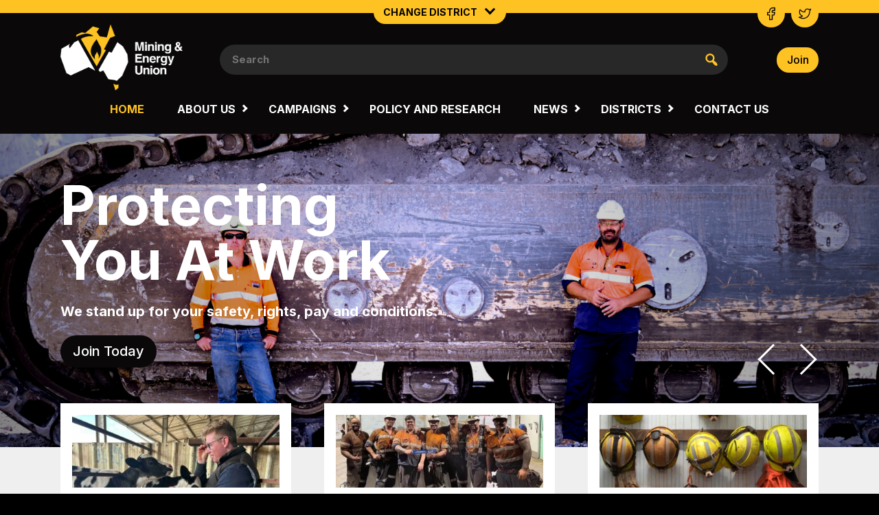

--- FILE ---
content_type: text/html; charset=UTF-8
request_url: https://meu.org.au/
body_size: 13341
content:
<!doctype html>
<html lang="en-US">
<head>
	<meta charset="UTF-8">
	<meta name="viewport" content="width=device-width, initial-scale=1">
	<link rel="profile" href="https://gmpg.org/xfn/11">

	<meta name='robots' content='index, follow, max-image-preview:large, max-snippet:-1, max-video-preview:-1' />

	<!-- This site is optimized with the Yoast SEO plugin v26.7 - https://yoast.com/wordpress/plugins/seo/ -->
	<title>Home - Mining and Energy Union</title>
	<link rel="canonical" href="https://meu.org.au/" />
	<meta property="og:locale" content="en_US" />
	<meta property="og:type" content="website" />
	<meta property="og:title" content="Home - Mining and Energy Union" />
	<meta property="og:url" content="https://meu.org.au/" />
	<meta property="og:site_name" content="Mining and Energy Union" />
	<meta property="article:publisher" content="https://www.facebook.com/MEUAustralia" />
	<meta property="article:modified_time" content="2024-11-03T23:05:41+00:00" />
	<meta property="og:image" content="https://meu.org.au/wp-content/uploads/2023/06/iStock-1096095558-scaled.jpg" />
	<meta property="og:image:width" content="2560" />
	<meta property="og:image:height" content="1731" />
	<meta property="og:image:type" content="image/jpeg" />
	<meta name="twitter:card" content="summary_large_image" />
	<meta name="twitter:site" content="@meuaustralia" />
	<script type="application/ld+json" class="yoast-schema-graph">{"@context":"https://schema.org","@graph":[{"@type":"WebPage","@id":"https://meu.org.au/","url":"https://meu.org.au/","name":"Home - Mining and Energy Union","isPartOf":{"@id":"https://meu.org.au/#website"},"about":{"@id":"https://meu.org.au/#organization"},"primaryImageOfPage":{"@id":"https://meu.org.au/#primaryimage"},"image":{"@id":"https://meu.org.au/#primaryimage"},"thumbnailUrl":"https://meu.org.au/wp-content/uploads/2023/06/iStock-1096095558-scaled.jpg","datePublished":"2022-10-24T03:59:59+00:00","dateModified":"2024-11-03T23:05:41+00:00","breadcrumb":{"@id":"https://meu.org.au/#breadcrumb"},"inLanguage":"en-US","potentialAction":[{"@type":"ReadAction","target":["https://meu.org.au/"]}]},{"@type":"ImageObject","inLanguage":"en-US","@id":"https://meu.org.au/#primaryimage","url":"https://meu.org.au/wp-content/uploads/2023/06/iStock-1096095558-scaled.jpg","contentUrl":"https://meu.org.au/wp-content/uploads/2023/06/iStock-1096095558-scaled.jpg","width":2560,"height":1731,"caption":"Big yellow dumper trucks placed in a row in the mine with dumper trucks laden with ore on the quarry road with blue sky and clouds in the background"},{"@type":"BreadcrumbList","@id":"https://meu.org.au/#breadcrumb","itemListElement":[{"@type":"ListItem","position":1,"name":"Home"}]},{"@type":"WebSite","@id":"https://meu.org.au/#website","url":"https://meu.org.au/","name":"Mining and Energy Union","description":"News and information for mining and energy workers.","publisher":{"@id":"https://meu.org.au/#organization"},"potentialAction":[{"@type":"SearchAction","target":{"@type":"EntryPoint","urlTemplate":"https://meu.org.au/?s={search_term_string}"},"query-input":{"@type":"PropertyValueSpecification","valueRequired":true,"valueName":"search_term_string"}}],"inLanguage":"en-US"},{"@type":"Organization","@id":"https://meu.org.au/#organization","name":"Mining and Energy Union (MEU)","url":"https://meu.org.au/","logo":{"@type":"ImageObject","inLanguage":"en-US","@id":"https://meu.org.au/#/schema/logo/image/","url":"https://meu.org.au/wp-content/uploads/2022/11/MEU_Logo_RGB_V_MONO-1.png","contentUrl":"https://meu.org.au/wp-content/uploads/2022/11/MEU_Logo_RGB_V_MONO-1.png","width":364,"height":356,"caption":"Mining and Energy Union (MEU)"},"image":{"@id":"https://meu.org.au/#/schema/logo/image/"},"sameAs":["https://www.facebook.com/MEUAustralia","https://x.com/meuaustralia","https://www.instagram.com/meuaustralia/","https://www.linkedin.com/company/mining-and-energy-union/","https://www.youtube.com/@CFMEUMINING"]}]}</script>
	<!-- / Yoast SEO plugin. -->


<link rel='dns-prefetch' href='//static.addtoany.com' />
<link rel='dns-prefetch' href='//cdn.usefathom.com' />
<link rel='dns-prefetch' href='//ajax.googleapis.com' />
<link rel='dns-prefetch' href='//www.googletagmanager.com' />
<link rel="alternate" type="application/rss+xml" title="Mining and Energy Union &raquo; Feed" href="https://meu.org.au/feed/" />
<link rel="alternate" type="application/rss+xml" title="Mining and Energy Union &raquo; Comments Feed" href="https://meu.org.au/comments/feed/" />
<link rel="alternate" title="oEmbed (JSON)" type="application/json+oembed" href="https://meu.org.au/wp-json/oembed/1.0/embed?url=https%3A%2F%2Fmeu.org.au%2F" />
<link rel="alternate" title="oEmbed (XML)" type="text/xml+oembed" href="https://meu.org.au/wp-json/oembed/1.0/embed?url=https%3A%2F%2Fmeu.org.au%2F&#038;format=xml" />
<style id='wp-img-auto-sizes-contain-inline-css'>
img:is([sizes=auto i],[sizes^="auto," i]){contain-intrinsic-size:3000px 1500px}
/*# sourceURL=wp-img-auto-sizes-contain-inline-css */
</style>
<style id='wp-emoji-styles-inline-css'>

	img.wp-smiley, img.emoji {
		display: inline !important;
		border: none !important;
		box-shadow: none !important;
		height: 1em !important;
		width: 1em !important;
		margin: 0 0.07em !important;
		vertical-align: -0.1em !important;
		background: none !important;
		padding: 0 !important;
	}
/*# sourceURL=wp-emoji-styles-inline-css */
</style>
<style id='wp-block-library-inline-css'>
:root{--wp-block-synced-color:#7a00df;--wp-block-synced-color--rgb:122,0,223;--wp-bound-block-color:var(--wp-block-synced-color);--wp-editor-canvas-background:#ddd;--wp-admin-theme-color:#007cba;--wp-admin-theme-color--rgb:0,124,186;--wp-admin-theme-color-darker-10:#006ba1;--wp-admin-theme-color-darker-10--rgb:0,107,160.5;--wp-admin-theme-color-darker-20:#005a87;--wp-admin-theme-color-darker-20--rgb:0,90,135;--wp-admin-border-width-focus:2px}@media (min-resolution:192dpi){:root{--wp-admin-border-width-focus:1.5px}}.wp-element-button{cursor:pointer}:root .has-very-light-gray-background-color{background-color:#eee}:root .has-very-dark-gray-background-color{background-color:#313131}:root .has-very-light-gray-color{color:#eee}:root .has-very-dark-gray-color{color:#313131}:root .has-vivid-green-cyan-to-vivid-cyan-blue-gradient-background{background:linear-gradient(135deg,#00d084,#0693e3)}:root .has-purple-crush-gradient-background{background:linear-gradient(135deg,#34e2e4,#4721fb 50%,#ab1dfe)}:root .has-hazy-dawn-gradient-background{background:linear-gradient(135deg,#faaca8,#dad0ec)}:root .has-subdued-olive-gradient-background{background:linear-gradient(135deg,#fafae1,#67a671)}:root .has-atomic-cream-gradient-background{background:linear-gradient(135deg,#fdd79a,#004a59)}:root .has-nightshade-gradient-background{background:linear-gradient(135deg,#330968,#31cdcf)}:root .has-midnight-gradient-background{background:linear-gradient(135deg,#020381,#2874fc)}:root{--wp--preset--font-size--normal:16px;--wp--preset--font-size--huge:42px}.has-regular-font-size{font-size:1em}.has-larger-font-size{font-size:2.625em}.has-normal-font-size{font-size:var(--wp--preset--font-size--normal)}.has-huge-font-size{font-size:var(--wp--preset--font-size--huge)}.has-text-align-center{text-align:center}.has-text-align-left{text-align:left}.has-text-align-right{text-align:right}.has-fit-text{white-space:nowrap!important}#end-resizable-editor-section{display:none}.aligncenter{clear:both}.items-justified-left{justify-content:flex-start}.items-justified-center{justify-content:center}.items-justified-right{justify-content:flex-end}.items-justified-space-between{justify-content:space-between}.screen-reader-text{border:0;clip-path:inset(50%);height:1px;margin:-1px;overflow:hidden;padding:0;position:absolute;width:1px;word-wrap:normal!important}.screen-reader-text:focus{background-color:#ddd;clip-path:none;color:#444;display:block;font-size:1em;height:auto;left:5px;line-height:normal;padding:15px 23px 14px;text-decoration:none;top:5px;width:auto;z-index:100000}html :where(.has-border-color){border-style:solid}html :where([style*=border-top-color]){border-top-style:solid}html :where([style*=border-right-color]){border-right-style:solid}html :where([style*=border-bottom-color]){border-bottom-style:solid}html :where([style*=border-left-color]){border-left-style:solid}html :where([style*=border-width]){border-style:solid}html :where([style*=border-top-width]){border-top-style:solid}html :where([style*=border-right-width]){border-right-style:solid}html :where([style*=border-bottom-width]){border-bottom-style:solid}html :where([style*=border-left-width]){border-left-style:solid}html :where(img[class*=wp-image-]){height:auto;max-width:100%}:where(figure){margin:0 0 1em}html :where(.is-position-sticky){--wp-admin--admin-bar--position-offset:var(--wp-admin--admin-bar--height,0px)}@media screen and (max-width:600px){html :where(.is-position-sticky){--wp-admin--admin-bar--position-offset:0px}}

/*# sourceURL=wp-block-library-inline-css */
</style><style id='global-styles-inline-css'>
:root{--wp--preset--aspect-ratio--square: 1;--wp--preset--aspect-ratio--4-3: 4/3;--wp--preset--aspect-ratio--3-4: 3/4;--wp--preset--aspect-ratio--3-2: 3/2;--wp--preset--aspect-ratio--2-3: 2/3;--wp--preset--aspect-ratio--16-9: 16/9;--wp--preset--aspect-ratio--9-16: 9/16;--wp--preset--color--black: #000000;--wp--preset--color--cyan-bluish-gray: #abb8c3;--wp--preset--color--white: #ffffff;--wp--preset--color--pale-pink: #f78da7;--wp--preset--color--vivid-red: #cf2e2e;--wp--preset--color--luminous-vivid-orange: #ff6900;--wp--preset--color--luminous-vivid-amber: #fcb900;--wp--preset--color--light-green-cyan: #7bdcb5;--wp--preset--color--vivid-green-cyan: #00d084;--wp--preset--color--pale-cyan-blue: #8ed1fc;--wp--preset--color--vivid-cyan-blue: #0693e3;--wp--preset--color--vivid-purple: #9b51e0;--wp--preset--color--primary: #FEC223;--wp--preset--color--secondary: #0A0808;--wp--preset--color--tertiary: #282828;--wp--preset--color--quaternary: #EAEAEA;--wp--preset--gradient--vivid-cyan-blue-to-vivid-purple: linear-gradient(135deg,rgb(6,147,227) 0%,rgb(155,81,224) 100%);--wp--preset--gradient--light-green-cyan-to-vivid-green-cyan: linear-gradient(135deg,rgb(122,220,180) 0%,rgb(0,208,130) 100%);--wp--preset--gradient--luminous-vivid-amber-to-luminous-vivid-orange: linear-gradient(135deg,rgb(252,185,0) 0%,rgb(255,105,0) 100%);--wp--preset--gradient--luminous-vivid-orange-to-vivid-red: linear-gradient(135deg,rgb(255,105,0) 0%,rgb(207,46,46) 100%);--wp--preset--gradient--very-light-gray-to-cyan-bluish-gray: linear-gradient(135deg,rgb(238,238,238) 0%,rgb(169,184,195) 100%);--wp--preset--gradient--cool-to-warm-spectrum: linear-gradient(135deg,rgb(74,234,220) 0%,rgb(151,120,209) 20%,rgb(207,42,186) 40%,rgb(238,44,130) 60%,rgb(251,105,98) 80%,rgb(254,248,76) 100%);--wp--preset--gradient--blush-light-purple: linear-gradient(135deg,rgb(255,206,236) 0%,rgb(152,150,240) 100%);--wp--preset--gradient--blush-bordeaux: linear-gradient(135deg,rgb(254,205,165) 0%,rgb(254,45,45) 50%,rgb(107,0,62) 100%);--wp--preset--gradient--luminous-dusk: linear-gradient(135deg,rgb(255,203,112) 0%,rgb(199,81,192) 50%,rgb(65,88,208) 100%);--wp--preset--gradient--pale-ocean: linear-gradient(135deg,rgb(255,245,203) 0%,rgb(182,227,212) 50%,rgb(51,167,181) 100%);--wp--preset--gradient--electric-grass: linear-gradient(135deg,rgb(202,248,128) 0%,rgb(113,206,126) 100%);--wp--preset--gradient--midnight: linear-gradient(135deg,rgb(2,3,129) 0%,rgb(40,116,252) 100%);--wp--preset--font-size--small: 13px;--wp--preset--font-size--medium: 20px;--wp--preset--font-size--large: 36px;--wp--preset--font-size--x-large: 42px;--wp--preset--font-family--system-fonts: -apple-system,BlinkMacSystemFont,"Segoe UI",Roboto,Oxygen-Sans,Ubuntu,Cantarell,"Helvetica Neue",sans-serif;--wp--preset--font-family--geneva-verdana: Geneva, Tahoma, Verdana, sans-serif;--wp--preset--font-family--cambria-georgia: Cambria, Georgia, serif;--wp--preset--spacing--20: 0.44rem;--wp--preset--spacing--30: 0.67rem;--wp--preset--spacing--40: 1rem;--wp--preset--spacing--50: 1.5rem;--wp--preset--spacing--60: 2.25rem;--wp--preset--spacing--70: 3.38rem;--wp--preset--spacing--80: 5.06rem;--wp--preset--shadow--natural: 6px 6px 9px rgba(0, 0, 0, 0.2);--wp--preset--shadow--deep: 12px 12px 50px rgba(0, 0, 0, 0.4);--wp--preset--shadow--sharp: 6px 6px 0px rgba(0, 0, 0, 0.2);--wp--preset--shadow--outlined: 6px 6px 0px -3px rgb(255, 255, 255), 6px 6px rgb(0, 0, 0);--wp--preset--shadow--crisp: 6px 6px 0px rgb(0, 0, 0);}:root { --wp--style--global--content-size: 840px;--wp--style--global--wide-size: 1100px; }:where(body) { margin: 0; }.wp-site-blocks > .alignleft { float: left; margin-right: 2em; }.wp-site-blocks > .alignright { float: right; margin-left: 2em; }.wp-site-blocks > .aligncenter { justify-content: center; margin-left: auto; margin-right: auto; }:where(.is-layout-flex){gap: 0.5em;}:where(.is-layout-grid){gap: 0.5em;}.is-layout-flow > .alignleft{float: left;margin-inline-start: 0;margin-inline-end: 2em;}.is-layout-flow > .alignright{float: right;margin-inline-start: 2em;margin-inline-end: 0;}.is-layout-flow > .aligncenter{margin-left: auto !important;margin-right: auto !important;}.is-layout-constrained > .alignleft{float: left;margin-inline-start: 0;margin-inline-end: 2em;}.is-layout-constrained > .alignright{float: right;margin-inline-start: 2em;margin-inline-end: 0;}.is-layout-constrained > .aligncenter{margin-left: auto !important;margin-right: auto !important;}.is-layout-constrained > :where(:not(.alignleft):not(.alignright):not(.alignfull)){max-width: var(--wp--style--global--content-size);margin-left: auto !important;margin-right: auto !important;}.is-layout-constrained > .alignwide{max-width: var(--wp--style--global--wide-size);}body .is-layout-flex{display: flex;}.is-layout-flex{flex-wrap: wrap;align-items: center;}.is-layout-flex > :is(*, div){margin: 0;}body .is-layout-grid{display: grid;}.is-layout-grid > :is(*, div){margin: 0;}body{padding-top: 0px;padding-right: 0px;padding-bottom: 0px;padding-left: 0px;}a:where(:not(.wp-element-button)){text-decoration: underline;}:root :where(.wp-element-button, .wp-block-button__link){background-color: #32373c;border-width: 0;color: #fff;font-family: inherit;font-size: inherit;font-style: inherit;font-weight: inherit;letter-spacing: inherit;line-height: inherit;padding-top: calc(0.667em + 2px);padding-right: calc(1.333em + 2px);padding-bottom: calc(0.667em + 2px);padding-left: calc(1.333em + 2px);text-decoration: none;text-transform: inherit;}.has-black-color{color: var(--wp--preset--color--black) !important;}.has-cyan-bluish-gray-color{color: var(--wp--preset--color--cyan-bluish-gray) !important;}.has-white-color{color: var(--wp--preset--color--white) !important;}.has-pale-pink-color{color: var(--wp--preset--color--pale-pink) !important;}.has-vivid-red-color{color: var(--wp--preset--color--vivid-red) !important;}.has-luminous-vivid-orange-color{color: var(--wp--preset--color--luminous-vivid-orange) !important;}.has-luminous-vivid-amber-color{color: var(--wp--preset--color--luminous-vivid-amber) !important;}.has-light-green-cyan-color{color: var(--wp--preset--color--light-green-cyan) !important;}.has-vivid-green-cyan-color{color: var(--wp--preset--color--vivid-green-cyan) !important;}.has-pale-cyan-blue-color{color: var(--wp--preset--color--pale-cyan-blue) !important;}.has-vivid-cyan-blue-color{color: var(--wp--preset--color--vivid-cyan-blue) !important;}.has-vivid-purple-color{color: var(--wp--preset--color--vivid-purple) !important;}.has-primary-color{color: var(--wp--preset--color--primary) !important;}.has-secondary-color{color: var(--wp--preset--color--secondary) !important;}.has-tertiary-color{color: var(--wp--preset--color--tertiary) !important;}.has-quaternary-color{color: var(--wp--preset--color--quaternary) !important;}.has-black-background-color{background-color: var(--wp--preset--color--black) !important;}.has-cyan-bluish-gray-background-color{background-color: var(--wp--preset--color--cyan-bluish-gray) !important;}.has-white-background-color{background-color: var(--wp--preset--color--white) !important;}.has-pale-pink-background-color{background-color: var(--wp--preset--color--pale-pink) !important;}.has-vivid-red-background-color{background-color: var(--wp--preset--color--vivid-red) !important;}.has-luminous-vivid-orange-background-color{background-color: var(--wp--preset--color--luminous-vivid-orange) !important;}.has-luminous-vivid-amber-background-color{background-color: var(--wp--preset--color--luminous-vivid-amber) !important;}.has-light-green-cyan-background-color{background-color: var(--wp--preset--color--light-green-cyan) !important;}.has-vivid-green-cyan-background-color{background-color: var(--wp--preset--color--vivid-green-cyan) !important;}.has-pale-cyan-blue-background-color{background-color: var(--wp--preset--color--pale-cyan-blue) !important;}.has-vivid-cyan-blue-background-color{background-color: var(--wp--preset--color--vivid-cyan-blue) !important;}.has-vivid-purple-background-color{background-color: var(--wp--preset--color--vivid-purple) !important;}.has-primary-background-color{background-color: var(--wp--preset--color--primary) !important;}.has-secondary-background-color{background-color: var(--wp--preset--color--secondary) !important;}.has-tertiary-background-color{background-color: var(--wp--preset--color--tertiary) !important;}.has-quaternary-background-color{background-color: var(--wp--preset--color--quaternary) !important;}.has-black-border-color{border-color: var(--wp--preset--color--black) !important;}.has-cyan-bluish-gray-border-color{border-color: var(--wp--preset--color--cyan-bluish-gray) !important;}.has-white-border-color{border-color: var(--wp--preset--color--white) !important;}.has-pale-pink-border-color{border-color: var(--wp--preset--color--pale-pink) !important;}.has-vivid-red-border-color{border-color: var(--wp--preset--color--vivid-red) !important;}.has-luminous-vivid-orange-border-color{border-color: var(--wp--preset--color--luminous-vivid-orange) !important;}.has-luminous-vivid-amber-border-color{border-color: var(--wp--preset--color--luminous-vivid-amber) !important;}.has-light-green-cyan-border-color{border-color: var(--wp--preset--color--light-green-cyan) !important;}.has-vivid-green-cyan-border-color{border-color: var(--wp--preset--color--vivid-green-cyan) !important;}.has-pale-cyan-blue-border-color{border-color: var(--wp--preset--color--pale-cyan-blue) !important;}.has-vivid-cyan-blue-border-color{border-color: var(--wp--preset--color--vivid-cyan-blue) !important;}.has-vivid-purple-border-color{border-color: var(--wp--preset--color--vivid-purple) !important;}.has-primary-border-color{border-color: var(--wp--preset--color--primary) !important;}.has-secondary-border-color{border-color: var(--wp--preset--color--secondary) !important;}.has-tertiary-border-color{border-color: var(--wp--preset--color--tertiary) !important;}.has-quaternary-border-color{border-color: var(--wp--preset--color--quaternary) !important;}.has-vivid-cyan-blue-to-vivid-purple-gradient-background{background: var(--wp--preset--gradient--vivid-cyan-blue-to-vivid-purple) !important;}.has-light-green-cyan-to-vivid-green-cyan-gradient-background{background: var(--wp--preset--gradient--light-green-cyan-to-vivid-green-cyan) !important;}.has-luminous-vivid-amber-to-luminous-vivid-orange-gradient-background{background: var(--wp--preset--gradient--luminous-vivid-amber-to-luminous-vivid-orange) !important;}.has-luminous-vivid-orange-to-vivid-red-gradient-background{background: var(--wp--preset--gradient--luminous-vivid-orange-to-vivid-red) !important;}.has-very-light-gray-to-cyan-bluish-gray-gradient-background{background: var(--wp--preset--gradient--very-light-gray-to-cyan-bluish-gray) !important;}.has-cool-to-warm-spectrum-gradient-background{background: var(--wp--preset--gradient--cool-to-warm-spectrum) !important;}.has-blush-light-purple-gradient-background{background: var(--wp--preset--gradient--blush-light-purple) !important;}.has-blush-bordeaux-gradient-background{background: var(--wp--preset--gradient--blush-bordeaux) !important;}.has-luminous-dusk-gradient-background{background: var(--wp--preset--gradient--luminous-dusk) !important;}.has-pale-ocean-gradient-background{background: var(--wp--preset--gradient--pale-ocean) !important;}.has-electric-grass-gradient-background{background: var(--wp--preset--gradient--electric-grass) !important;}.has-midnight-gradient-background{background: var(--wp--preset--gradient--midnight) !important;}.has-small-font-size{font-size: var(--wp--preset--font-size--small) !important;}.has-medium-font-size{font-size: var(--wp--preset--font-size--medium) !important;}.has-large-font-size{font-size: var(--wp--preset--font-size--large) !important;}.has-x-large-font-size{font-size: var(--wp--preset--font-size--x-large) !important;}.has-system-fonts-font-family{font-family: var(--wp--preset--font-family--system-fonts) !important;}.has-geneva-verdana-font-family{font-family: var(--wp--preset--font-family--geneva-verdana) !important;}.has-cambria-georgia-font-family{font-family: var(--wp--preset--font-family--cambria-georgia) !important;}
/*# sourceURL=global-styles-inline-css */
</style>

<link rel='stylesheet' id='dashicons-css' href='https://meu.org.au/wp-includes/css/dashicons.min.css?ver=6.9' media='all' />
<link rel='stylesheet' id='meu-block-styles-css' href='https://meu.org.au/wp-content/themes/meu/inc/block-styles.css?ver=1752643236' media='' />
<link rel='stylesheet' id='meu-style-css' href='https://meu.org.au/wp-content/themes/meu/style.css?ver=6.9' media='all' />
<link rel='stylesheet' id='addtoany-css' href='https://meu.org.au/wp-content/plugins/add-to-any/addtoany.min.css?ver=1.16' media='all' />
<script id="addtoany-core-js-before">
window.a2a_config=window.a2a_config||{};a2a_config.callbacks=[];a2a_config.overlays=[];a2a_config.templates={};
a2a_config.icon_color="#0a0a0a,#ffffff";

//# sourceURL=addtoany-core-js-before
</script>
<script defer src="https://static.addtoany.com/menu/page.js" id="addtoany-core-js"></script>
<script src="https://ajax.googleapis.com/ajax/libs/jquery/3.6.1/jquery.min.js" id="jquery-js"></script>
<script defer src="https://meu.org.au/wp-content/plugins/add-to-any/addtoany.min.js?ver=1.1" id="addtoany-jquery-js"></script>
<script src="https://cdn.usefathom.com/script.js" id="fathom-snippet-js" defer data-wp-strategy="defer" data-site="RMIGYFHO"   data-no-minify></script>

<!-- Google tag (gtag.js) snippet added by Site Kit -->
<!-- Google Analytics snippet added by Site Kit -->
<!-- Google Ads snippet added by Site Kit -->
<script src="https://www.googletagmanager.com/gtag/js?id=GT-NS8GD5BJ" id="google_gtagjs-js" async></script>
<script id="google_gtagjs-js-after">
window.dataLayer = window.dataLayer || [];function gtag(){dataLayer.push(arguments);}
gtag("set","linker",{"domains":["meu.org.au"]});
gtag("js", new Date());
gtag("set", "developer_id.dZTNiMT", true);
gtag("config", "GT-NS8GD5BJ");
gtag("config", "AW-1036830750");
 window._googlesitekit = window._googlesitekit || {}; window._googlesitekit.throttledEvents = []; window._googlesitekit.gtagEvent = (name, data) => { var key = JSON.stringify( { name, data } ); if ( !! window._googlesitekit.throttledEvents[ key ] ) { return; } window._googlesitekit.throttledEvents[ key ] = true; setTimeout( () => { delete window._googlesitekit.throttledEvents[ key ]; }, 5 ); gtag( "event", name, { ...data, event_source: "site-kit" } ); }; 
//# sourceURL=google_gtagjs-js-after
</script>
<link rel="https://api.w.org/" href="https://meu.org.au/wp-json/" /><link rel="alternate" title="JSON" type="application/json" href="https://meu.org.au/wp-json/wp/v2/pages/8" /><link rel="EditURI" type="application/rsd+xml" title="RSD" href="https://meu.org.au/xmlrpc.php?rsd" />
<meta name="generator" content="WordPress 6.9" />
<link rel='shortlink' href='https://meu.org.au/' />
<meta name="generator" content="Site Kit by Google 1.170.0" /><link rel="icon" href="https://meu.org.au/wp-content/uploads/2023/06/cropped-meu_logo-32x32.png" sizes="32x32" />
<link rel="icon" href="https://meu.org.au/wp-content/uploads/2023/06/cropped-meu_logo-192x192.png" sizes="192x192" />
<link rel="apple-touch-icon" href="https://meu.org.au/wp-content/uploads/2023/06/cropped-meu_logo-180x180.png" />
<meta name="msapplication-TileImage" content="https://meu.org.au/wp-content/uploads/2023/06/cropped-meu_logo-270x270.png" />
	<link rel="preconnect" href="https://fonts.googleapis.com">
	<link rel="preconnect" href="https://fonts.gstatic.com" crossorigin>
	<link href="https://fonts.googleapis.com/css2?family=Inter:wght@400;500;700&display=swap" rel="stylesheet">
	
		
	<!-- Meta Pixel Code -->
<script>
!function(f,b,e,v,n,t,s)
{if(f.fbq)return;n=f.fbq=function(){n.callMethod?
n.callMethod.apply(n,arguments):n.queue.push(arguments)};
if(!f._fbq)f._fbq=n;n.push=n;n.loaded=!0;n.version='2.0';
n.queue=[];t=b.createElement(e);t.async=!0;
t.src=v;s=b.getElementsByTagName(e)[0];
s.parentNode.insertBefore(t,s)}(window, document,'script',
'https://connect.facebook.net/en_US/fbevents.js');
fbq('init', '796584474806406');
fbq('track', 'PageView');
</script>
<noscript><img height="1" width="1" style="display:none"
src="https://www.facebook.com/tr?id=796584474806406&ev=PageView&noscript=1"
/></noscript>
<!-- End Meta Pixel Code -->
	
<meta name="cf-2fa-verify" value="pejs4Bn4c9V8mu9gWCgG" />	
</head>

<body class="home wp-singular page-template-default page page-id-8 wp-custom-logo wp-theme-meu no-sidebar">
<div id="page" class="site">
		<div class="meu-change-district tetstet">
					
					<div class="meu-bar"></div>
					<div class="meu-socials-top hide-m">
						<div class="main-content-outer">
							<div class="main-content-inner">
								<p><a href="https://www.facebook.com/MEUAustralia"><svg viewBox="0 0 15 22" fill="none" xmlns="http://www.w3.org/2000/svg">
<path d="M1.75 8.909V13.0908H4.88636V20.409H9.06818V13.0908H12.2045L13.25 8.909H9.06818V6.81809C9.06818 6.54082 9.17833 6.27491 9.37439 6.07885C9.57045 5.88278 9.83636 5.77264 10.1136 5.77264H13.25V1.59082H10.1136C8.72728 1.59082 7.3977 2.14155 6.4174 3.12185C5.43709 4.10216 4.88636 5.43173 4.88636 6.81809V8.909H1.75Z" stroke="#0A0808" stroke-width="1.56818" stroke-linecap="round" stroke-linejoin="round"/>
</svg>
</a></p>
								<p><a href="https://www.twitter.com/meuaustralia"><svg viewBox="0 0 23 18" fill="none" xmlns="http://www.w3.org/2000/svg">
<path d="M21.3328 1.19079C20.3494 1.67262 19.3858 1.86831 18.3828 2.16429C17.2804 0.92037 15.6461 0.851536 14.0757 1.43957C12.5053 2.02761 11.4768 3.46525 11.4994 5.1143V6.09764C8.30846 6.17926 5.46661 4.72589 3.63269 2.16429C3.63269 2.16429 -0.479627 9.47344 7.56604 12.981C5.72523 14.2072 3.88934 15.0342 1.66602 14.9477C4.9189 16.7206 8.46383 17.3303 11.5328 16.4394C15.0532 15.4167 17.9461 12.7784 19.0563 8.8264C19.3875 7.62444 19.552 6.38267 19.5451 5.13594C19.5431 4.89109 21.0299 2.41013 21.3328 1.1898V1.19079Z" stroke="#0A0808" stroke-width="1.47501" stroke-linecap="round" stroke-linejoin="round"/>
</svg>
</a></p>
							</div>
						</div>
					</div>
					<div class="accordion change-district-button">Change District					<span class="accordion-indicator"></span>
					</div>
					<div class="accordionpanel meu-districts-outer">
						<div class="main-content-outer">
							<div class="main-content-inner">
																<div class="meu-districts">
									
																			<div class="meu-district flex-l-3 flex-t-2 flex-m-1">
											<p class="meu-district-reset  meu-district-current " data-district="national">National</p>
										</div>
																			<div class="meu-district flex-l-3 flex-t-2 flex-m-1">
											<p class="meu-district-set   " data-district="northern-mining-nsw-energy-district">Northern Mining & NSW Energy</p>
										</div>
																			<div class="meu-district flex-l-3 flex-t-2 flex-m-1">
											<p class="meu-district-set   " data-district="nsw-south-western-district">NSW South Western</p>
										</div>
																			<div class="meu-district flex-l-3 flex-t-2 flex-m-1">
											<p class="meu-district-set   " data-district="queensland-district">Queensland</p>
										</div>
																			<div class="meu-district flex-l-3 flex-t-2 flex-m-1">
											<p class="meu-district-set   " data-district="tasmanian-district">Tasmania</p>
										</div>
																			<div class="meu-district flex-l-3 flex-t-2 flex-m-1">
											<p class="meu-district-set   " data-district="victorian-district">Victoria</p>
										</div>
																			<div class="meu-district flex-l-3 flex-t-2 flex-m-1">
											<p class="meu-district-set   " data-district="western-australian-district">Western Australia</p>
										</div>
																		
								</div>
															</div>
						</div>
					</div>			

		
	</div>

	<header id="masthead" class="site-header">
		
			<div class="main-content-outer">
				<div class="main-content-inner">
					<div class="main-header">
						<div class="header-logo">
							<a href="https://meu.org.au/" rel="home"><img src="https://meu.org.au/wp-content/uploads/2022/10/MEU_Logo.png" alt="Mining & Energy Union Logo"></a>
						</div>
						<div class="header-search">
							<form action="/" method="get">
								<input type="text" name="s" class="search-form-input" placeholder="Search" value="">
								<div class="search-button-icon">
									<input class="searchicon header-searchbutton" type="submit">
									<span class="dashicons dashicons-search"></span>
								</div>
							</form>
						</div>
						<div class="header-join">
							<p class="meu-button-p">
								<a href="/join">Join</a>
							</p>
							<div class="menu-center menu-center-move"><div></div></div>
						</div>
					</div>
					
					
					<div class="menu-pullout-mask show-l"></div>
					<div class="menu-pullout ">
						<div class="menu-pullout-inner">
							
							<div class="meu-socials-top meu-socials-pullout show-m">
										<p><a href=""><svg viewBox="0 0 15 22" fill="none" xmlns="http://www.w3.org/2000/svg">
<path d="M1.75 8.909V13.0908H4.88636V20.409H9.06818V13.0908H12.2045L13.25 8.909H9.06818V6.81809C9.06818 6.54082 9.17833 6.27491 9.37439 6.07885C9.57045 5.88278 9.83636 5.77264 10.1136 5.77264H13.25V1.59082H10.1136C8.72728 1.59082 7.3977 2.14155 6.4174 3.12185C5.43709 4.10216 4.88636 5.43173 4.88636 6.81809V8.909H1.75Z" stroke="#0A0808" stroke-width="1.56818" stroke-linecap="round" stroke-linejoin="round"/>
</svg>
</a></p>
										<p><a href=""><svg viewBox="0 0 23 18" fill="none" xmlns="http://www.w3.org/2000/svg">
<path d="M21.3328 1.19079C20.3494 1.67262 19.3858 1.86831 18.3828 2.16429C17.2804 0.92037 15.6461 0.851536 14.0757 1.43957C12.5053 2.02761 11.4768 3.46525 11.4994 5.1143V6.09764C8.30846 6.17926 5.46661 4.72589 3.63269 2.16429C3.63269 2.16429 -0.479627 9.47344 7.56604 12.981C5.72523 14.2072 3.88934 15.0342 1.66602 14.9477C4.9189 16.7206 8.46383 17.3303 11.5328 16.4394C15.0532 15.4167 17.9461 12.7784 19.0563 8.8264C19.3875 7.62444 19.552 6.38267 19.5451 5.13594C19.5431 4.89109 21.0299 2.41013 21.3328 1.1898V1.19079Z" stroke="#0A0808" stroke-width="1.47501" stroke-linecap="round" stroke-linejoin="round"/>
</svg>
</a></p>
							</div>
							
							
							<div class="header-search show-m">
								<form action="/" method="get">
									<input type="text" name="s" class="search-form-input" placeholder="Search" value="">
									<div class="search-button-icon">
										<input class="searchicon header-searchbutton" type="submit">
										<span class="dashicons dashicons-search"></span>
									</div>
								</form>
							</div>
							
							<div class="main-menu">
								<div class="menu-main-container"><ul id="menu-main" class="menu"><li id="menu-item-24" class="menu-item menu-item-type-post_type menu-item-object-page menu-item-home current-menu-item page_item page-item-8 current_page_item menu-item-24"><a href="https://meu.org.au/" aria-current="page">Home</a></li>
<li id="menu-item-25" class="menu-item menu-item-type-post_type menu-item-object-page menu-item-has-children menu-item-25"><a href="https://meu.org.au/about-us/">About Us</a>
<ul class="sub-menu">
	<li id="menu-item-3750" class="menu-item menu-item-type-post_type menu-item-object-page menu-item-3750"><a href="https://meu.org.au/about-us/leadership/">Leadership</a></li>
	<li id="menu-item-3744" class="menu-item menu-item-type-post_type menu-item-object-page menu-item-3744"><a href="https://meu.org.au/why-join-the-mining-and-energy-union/">Why Join</a></li>
	<li id="menu-item-5843" class="menu-item menu-item-type-post_type menu-item-object-page menu-item-5843"><a href="https://meu.org.au/about-us/accounts-and-notices/">Accounts and Notices</a></li>
	<li id="menu-item-6963" class="menu-item menu-item-type-post_type menu-item-object-page menu-item-6963"><a href="https://meu.org.au/about-us/work-at-the-mining-and-energy-union/">Work at the MEU</a></li>
	<li id="menu-item-9643" class="menu-item menu-item-type-post_type menu-item-object-page menu-item-9643"><a href="https://meu.org.au/member-code-of-conduct/">Code of Conduct</a></li>
</ul>
</li>
<li id="menu-item-8969" class="menu-item menu-item-type-post_type menu-item-object-page menu-item-has-children menu-item-8969"><a href="https://meu.org.au/campaigns/">Campaigns</a>
<ul class="sub-menu">
	<li id="menu-item-11694" class="menu-item menu-item-type-custom menu-item-object-custom menu-item-11694"><a href="https://meu.org.au/campaign/safety-hub/">Safety Hub</a></li>
	<li id="menu-item-8655" class="menu-item menu-item-type-custom menu-item-object-custom menu-item-8655"><a href="https://meu.org.au/campaign/same-job-same-pay/">Same Job Same Pay</a></li>
	<li id="menu-item-10974" class="menu-item menu-item-type-custom menu-item-object-custom menu-item-10974"><a href="https://meu.org.au/campaign/no-worker-left-behind/">No Worker Left Behind</a></li>
</ul>
</li>
<li id="menu-item-3238" class="menu-item menu-item-type-post_type_archive menu-item-object-policy_research menu-item-3238"><a href="https://meu.org.au/policy-research/">Policy and Research</a></li>
<li id="menu-item-105" class="menu-item menu-item-type-post_type menu-item-object-page menu-item-has-children menu-item-105"><a href="https://meu.org.au/news/">News</a>
<ul class="sub-menu">
	<li id="menu-item-3752" class="menu-item menu-item-type-custom menu-item-object-custom menu-item-3752"><a href="https://mining-and-energy-podcast.simplecast.com/">Podcast</a></li>
	<li id="menu-item-7499" class="menu-item menu-item-type-custom menu-item-object-custom menu-item-7499"><a href="https://meu.org.au/news/common-cause/">Common Cause</a></li>
</ul>
</li>
<li id="menu-item-4157" class="menu-item menu-item-type-post_type menu-item-object-page menu-item-has-children menu-item-4157"><a href="https://meu.org.au/districts/">Districts</a>
<ul class="sub-menu">
	<li id="menu-item-4429" class="menu-item menu-item-type-custom menu-item-object-custom menu-item-4429"><a href="https://meu.org.au/?ds=northern-mining-nsw-energy-district">Northern Mining and NSW Energy</a></li>
	<li id="menu-item-4430" class="menu-item menu-item-type-custom menu-item-object-custom menu-item-4430"><a href="https://meu.org.au/?ds=nsw-south-western-district">NSW South Western</a></li>
	<li id="menu-item-4428" class="menu-item menu-item-type-custom menu-item-object-custom menu-item-4428"><a href="https://meuqld.org.au/">Queensland</a></li>
	<li id="menu-item-4431" class="menu-item menu-item-type-custom menu-item-object-custom menu-item-4431"><a href="https://meu.org.au/?ds=western-australian-district">Western Australian</a></li>
	<li id="menu-item-4432" class="menu-item menu-item-type-custom menu-item-object-custom menu-item-4432"><a href="https://meu.org.au/?ds=victorian-district">Victoria</a></li>
	<li id="menu-item-4433" class="menu-item menu-item-type-custom menu-item-object-custom menu-item-4433"><a href="https://meu.org.au/?ds=tasmanian-district">Tasmania</a></li>
</ul>
</li>
<li id="menu-item-26" class="menu-item menu-item-type-post_type menu-item-object-page menu-item-26"><a href="https://meu.org.au/contact/">Contact Us</a></li>
</ul></div>							</div>
							
							
							<div class="menu-center menu-center-move"><div></div></div>
							
						</div>
					</div>	
					
					
				</div>
			</div>
		
	</header><!-- #masthead -->

	
<section id="carousel" data-duration="">
	<div class="carousel-slides">
				<div class="carousel-slide carousel-slide-active" style="transform: translateX(-0%)">
			<div class="carousel-slide-content">
				<div class="main-content-outer">
					<div class="main-content-inner">
						<h2 class="carousel-heading">Protecting <br> You At Work</h2> 						<div class="carousel-text"><p>We stand up for your safety, rights, pay and conditions.</p>
</div>														<p class="meu-button-p"><a class="background-secondary" href="https://meu.org.au/join/" target="_self">Join Today</a></p>
											</div>
				</div>
			</div>
			<img width="1920" height="1278" src="https://meu.org.au/wp-content/uploads/2025/02/DSC_2437-1920x1278.jpg" class="carousel-img" alt="" decoding="async" fetchpriority="high" srcset="https://meu.org.au/wp-content/uploads/2025/02/DSC_2437-1920x1278.jpg 1920w, https://meu.org.au/wp-content/uploads/2025/02/DSC_2437-300x200.jpg 300w, https://meu.org.au/wp-content/uploads/2025/02/DSC_2437-1024x681.jpg 1024w, https://meu.org.au/wp-content/uploads/2025/02/DSC_2437-768x511.jpg 768w, https://meu.org.au/wp-content/uploads/2025/02/DSC_2437-1536x1022.jpg 1536w, https://meu.org.au/wp-content/uploads/2025/02/DSC_2437-2048x1363.jpg 2048w, https://meu.org.au/wp-content/uploads/2025/02/DSC_2437-400x266.jpg 400w, https://meu.org.au/wp-content/uploads/2025/02/DSC_2437-800x532.jpg 800w, https://meu.org.au/wp-content/uploads/2025/02/DSC_2437-1200x798.jpg 1200w" sizes="(max-width: 1920px) 100vw, 1920px" />			<div class="carousel-darken"></div>		</div>
				<div class="carousel-slide " style="transform: translateX(-100%)">
			<div class="carousel-slide-content">
				<div class="main-content-outer">
					<div class="main-content-inner">
						<h2 class="carousel-heading">Protecting <br> You At Work</h2> 						<div class="carousel-text"><p>We stand up for your safety, rights, pay and conditions.</p>
</div>														<p class="meu-button-p"><a class="background-secondary" href="https://meu.org.au/join/" target="_self">Join Today</a></p>
											</div>
				</div>
			</div>
			<img width="1280" height="720" src="https://meu.org.au/wp-content/uploads/2022/12/Ashley-2.jpg" class="carousel-img" alt="" decoding="async" srcset="https://meu.org.au/wp-content/uploads/2022/12/Ashley-2.jpg 1280w, https://meu.org.au/wp-content/uploads/2022/12/Ashley-2-300x169.jpg 300w, https://meu.org.au/wp-content/uploads/2022/12/Ashley-2-1024x576.jpg 1024w, https://meu.org.au/wp-content/uploads/2022/12/Ashley-2-768x432.jpg 768w, https://meu.org.au/wp-content/uploads/2022/12/Ashley-2-400x225.jpg 400w, https://meu.org.au/wp-content/uploads/2022/12/Ashley-2-800x450.jpg 800w, https://meu.org.au/wp-content/uploads/2022/12/Ashley-2-1200x675.jpg 1200w" sizes="(max-width: 1280px) 100vw, 1280px" />			<div class="carousel-darken"></div>		</div>
			</div>
	<div class="carousel-navs">
		<div class="main-content-outer">
			<div class="main-content-inner">
				<div class="carousel-nav carousel-nav-left" data-direction="-1"><span></span></div>
				<div class="carousel-nav carousel-nav-right" data-direction="1"><span></span></div>
			</div>
		</div>
	</div>
</section>
	<main id="primary" class="site-main">
		<div class="main-content-outer">
			<div class="main-content-inner">
			
			<div class="featured-boxes">
		<div class="featured-box flex-l-3 flex-lm-1">
		<div class="featured-box-inner">
					<div class="featurebox-img-outer">
				<div class="featurebox-img-inner ">
			<img width="400" height="281" src="https://meu.org.au/wp-content/uploads/2025/02/Grant-Hamilton-vet-scaled-e1762922977319-400x281.jpg" class="featurebox-img" alt="" decoding="async" srcset="https://meu.org.au/wp-content/uploads/2025/02/Grant-Hamilton-vet-scaled-e1762922977319-400x281.jpg 400w, https://meu.org.au/wp-content/uploads/2025/02/Grant-Hamilton-vet-scaled-e1762922977319-300x211.jpg 300w, https://meu.org.au/wp-content/uploads/2025/02/Grant-Hamilton-vet-scaled-e1762922977319-1024x719.jpg 1024w, https://meu.org.au/wp-content/uploads/2025/02/Grant-Hamilton-vet-scaled-e1762922977319-768x539.jpg 768w, https://meu.org.au/wp-content/uploads/2025/02/Grant-Hamilton-vet-scaled-e1762922977319-1536x1078.jpg 1536w, https://meu.org.au/wp-content/uploads/2025/02/Grant-Hamilton-vet-scaled-e1762922977319-800x562.jpg 800w, https://meu.org.au/wp-content/uploads/2025/02/Grant-Hamilton-vet-scaled-e1762922977319-1200x843.jpg 1200w, https://meu.org.au/wp-content/uploads/2025/02/Grant-Hamilton-vet-scaled-e1762922977319.jpg 1920w" sizes="(max-width: 400px) 100vw, 400px" />				</div>
			</div>
				
		
					 <a href="https://meu.org.au/mineworkers-trust-2026-applications/" target="_self"> 				<h3>Mineworkers Trust Scholarship </h3>
			</a>				
					<p class="featurebox-text">Applications are now open for the 2026 Mineworkers Trust Scholarships, to support MEU members and their families undertake further study</p>
					
					<p class="meu-button-p"><a class="background-secondary color-primary" href="https://meu.org.au/mineworkers-trust-2026-applications/" target="_self">Read more</a></p>
					
		</div>
	</div>
		<div class="featured-box flex-l-3 flex-lm-1">
		<div class="featured-box-inner">
					<div class="featurebox-img-outer">
				<div class="featurebox-img-inner ">
			<img width="400" height="305" src="https://meu.org.au/wp-content/uploads/2022/11/Broadmeadow-crwe-21-400x305.webp" class="featurebox-img" alt="Broadmeadow miners" decoding="async" srcset="https://meu.org.au/wp-content/uploads/2022/11/Broadmeadow-crwe-21-400x305.webp 400w, https://meu.org.au/wp-content/uploads/2022/11/Broadmeadow-crwe-21-300x229.webp 300w, https://meu.org.au/wp-content/uploads/2022/11/Broadmeadow-crwe-21.webp 720w" sizes="(max-width: 400px) 100vw, 400px" />				</div>
			</div>
				
		
					 <a href="https://meu.org.au/why-join-the-mining-and-energy-union/" target="_self"> 				<h3>Why Join?</h3>
			</a>				
					<p class="featurebox-text">There’s never been a better time to join the MEU. We’re growing every day while continuing to fight for a fair go on job security, safety, pay and conditions.
</p>
					
					<p class="meu-button-p"><a class="background-secondary color-primary" href="https://meu.org.au/why-join-the-mining-and-energy-union/" target="_self">Why join?</a></p>
					
		</div>
	</div>
		<div class="featured-box flex-l-3 flex-lm-1">
		<div class="featured-box-inner">
					<div class="featurebox-img-outer">
				<div class="featurebox-img-inner ">
			<img width="400" height="335" src="https://meu.org.au/wp-content/uploads/2021/06/HardHats-400x335.jpg" class="featurebox-img" alt="" decoding="async" srcset="https://meu.org.au/wp-content/uploads/2021/06/HardHats-400x335.jpg 400w, https://meu.org.au/wp-content/uploads/2021/06/HardHats-300x251.jpg 300w, https://meu.org.au/wp-content/uploads/2021/06/HardHats-768x644.jpg 768w, https://meu.org.au/wp-content/uploads/2021/06/HardHats-800x671.jpg 800w, https://meu.org.au/wp-content/uploads/2021/06/HardHats.jpg 940w" sizes="(max-width: 400px) 100vw, 400px" />				</div>
			</div>
				
		
					 <a href="https://meu.org.au/campaign/safety-hub/" target="_self"> 				<h3>Safety Hub</h3>
			</a>				
					<p class="featurebox-text">Access up-to-date information and resources on key safety issues affecting mining and energy workers. </p>
					
					<p class="meu-button-p"><a class="background-secondary color-primary" href="https://meu.org.au/campaign/safety-hub/" target="_self">Visit the Safety Hub</a></p>
					
		</div>
	</div>
	</div>





								
								
		
<br>
<center>
<iframe loading="lazy" width="840" height="473" src="https://www.youtube.com/embed/T7uMrMTsAFE?si=o6yF47bVq0PjKp8D" title="YouTube video player" frameborder="0" allow="accelerometer; autoplay; clipboard-write; encrypted-media; gyroscope; picture-in-picture; web-share" referrerpolicy="strict-origin-when-cross-origin" allowfullscreen></iframe>
</center>
</br>



<div class="campaign-block">
			<div class="campaign-blocks">
				<div class="campaign-block-left">
					<div class="camapign-district">
					<img decoding="async" src="/wp-content/uploads/2022/11/MEU_Logo_RGB_V_MONO-1.png" alt="MEU">
					<p>National</p>					</div>
					<div class="campaign-mobile-img">
						<div class="page-banner-image ">
							<img loading="lazy" decoding="async" width="1200" height="800" src="https://meu.org.au/wp-content/uploads/2023/12/IMG_5487-copy-2-1200x800.jpg" class="banner-img campaign-image-contain" alt="" srcset="https://meu.org.au/wp-content/uploads/2023/12/IMG_5487-copy-2-1200x800.jpg 1200w, https://meu.org.au/wp-content/uploads/2023/12/IMG_5487-copy-2-300x200.jpg 300w, https://meu.org.au/wp-content/uploads/2023/12/IMG_5487-copy-2-1024x683.jpg 1024w, https://meu.org.au/wp-content/uploads/2023/12/IMG_5487-copy-2-768x512.jpg 768w, https://meu.org.au/wp-content/uploads/2023/12/IMG_5487-copy-2-1536x1024.jpg 1536w, https://meu.org.au/wp-content/uploads/2023/12/IMG_5487-copy-2-2048x1365.jpg 2048w, https://meu.org.au/wp-content/uploads/2023/12/IMG_5487-copy-2-400x267.jpg 400w, https://meu.org.au/wp-content/uploads/2023/12/IMG_5487-copy-2-800x533.jpg 800w, https://meu.org.au/wp-content/uploads/2023/12/IMG_5487-copy-2-1920x1280.jpg 1920w" sizes="auto, (max-width: 1200px) 100vw, 1200px" />
																					
						</div>
					</div>
					
					<h2><a href="https://meu.org.au/campaign/same-job-same-pay/"> Same Job Same Pay</a></h2>
					<p class="meu-button-alt-p"><a href="https://meu.org.au/campaign/same-job-same-pay/"> Learn More</a></p>
				</div>
				<div class="campaign-block-right">
					<div class="page-banner-image ">
							<img loading="lazy" decoding="async" width="1200" height="800" src="https://meu.org.au/wp-content/uploads/2023/12/IMG_5487-copy-2-1200x800.jpg" class="banner-img campaign-image-contain" alt="" srcset="https://meu.org.au/wp-content/uploads/2023/12/IMG_5487-copy-2-1200x800.jpg 1200w, https://meu.org.au/wp-content/uploads/2023/12/IMG_5487-copy-2-300x200.jpg 300w, https://meu.org.au/wp-content/uploads/2023/12/IMG_5487-copy-2-1024x683.jpg 1024w, https://meu.org.au/wp-content/uploads/2023/12/IMG_5487-copy-2-768x512.jpg 768w, https://meu.org.au/wp-content/uploads/2023/12/IMG_5487-copy-2-1536x1024.jpg 1536w, https://meu.org.au/wp-content/uploads/2023/12/IMG_5487-copy-2-2048x1365.jpg 2048w, https://meu.org.au/wp-content/uploads/2023/12/IMG_5487-copy-2-400x267.jpg 400w, https://meu.org.au/wp-content/uploads/2023/12/IMG_5487-copy-2-800x533.jpg 800w, https://meu.org.au/wp-content/uploads/2023/12/IMG_5487-copy-2-1920x1280.jpg 1920w" sizes="auto, (max-width: 1200px) 100vw, 1200px" />
																					
						</div>
				</div>
			</div>
</div>

    
    <div class="news-posts">
        <div class="news-post flex-d-3 flex-t-2 flex-m-1">
	<div class="news-post-outer">
			<div class="news-post-inner">
					<div class="news-post-image">
						<a href="https://meu.org.au/eraring-extension-myuna-workers/">
							<img loading="lazy" decoding="async" width="400" height="300" src="https://meu.org.au/wp-content/uploads/2025/05/eraring-image-400x300.jpeg" class="attachment-image-400 size-image-400 wp-post-image" alt="" srcset="https://meu.org.au/wp-content/uploads/2025/05/eraring-image-400x300.jpeg 400w, https://meu.org.au/wp-content/uploads/2025/05/eraring-image-300x225.jpeg 300w, https://meu.org.au/wp-content/uploads/2025/05/eraring-image-1024x768.jpeg 1024w, https://meu.org.au/wp-content/uploads/2025/05/eraring-image-768x576.jpeg 768w, https://meu.org.au/wp-content/uploads/2025/05/eraring-image-1536x1152.jpeg 1536w, https://meu.org.au/wp-content/uploads/2025/05/eraring-image-2048x1536.jpeg 2048w, https://meu.org.au/wp-content/uploads/2025/05/eraring-image-800x600.jpeg 800w, https://meu.org.au/wp-content/uploads/2025/05/eraring-image-1200x900.jpeg 1200w, https://meu.org.au/wp-content/uploads/2025/05/eraring-image-1920x1440.jpeg 1920w" sizes="auto, (max-width: 400px) 100vw, 400px" />						</a>
					</div>
					<div class="news-post-content">
												<p class="district-location"><a href="/news?d=northern-mining-nsw-energy-district">New South Wales</a></p>
						<h3><a href="https://meu.org.au/eraring-extension-myuna-workers/">Eraring extension welcome news for power station workers — Myuna coal miners need certainty too</a></h3>
												<p class="district-category">
							<a href="/news?category=media-release">Media release</a>
							<span class="news-post-date">January 20, 2026</span>
						</p>
						
					</div>
					
				</div>
			</div>
</div><div class="news-post flex-d-3 flex-t-2 flex-m-1">
	<div class="news-post-outer">
			<div class="news-post-inner">
					<div class="news-post-image">
						<a href="https://meu.org.au/our-general-president-reflects-on-27-years-in-the-job/">
							<img loading="lazy" decoding="async" width="400" height="209" src="https://meu.org.au/wp-content/uploads/2026/01/Tony-podcast-header-400x209.jpg" class="attachment-image-400 size-image-400 wp-post-image" alt="" srcset="https://meu.org.au/wp-content/uploads/2026/01/Tony-podcast-header-400x209.jpg 400w, https://meu.org.au/wp-content/uploads/2026/01/Tony-podcast-header-300x157.jpg 300w, https://meu.org.au/wp-content/uploads/2026/01/Tony-podcast-header-1024x536.jpg 1024w, https://meu.org.au/wp-content/uploads/2026/01/Tony-podcast-header-768x402.jpg 768w, https://meu.org.au/wp-content/uploads/2026/01/Tony-podcast-header-800x419.jpg 800w, https://meu.org.au/wp-content/uploads/2026/01/Tony-podcast-header.jpg 1200w" sizes="auto, (max-width: 400px) 100vw, 400px" />						</a>
					</div>
					<div class="news-post-content">
												<p class="district-location"><a href="/news?d=national">National</a></p>
						<h3><a href="https://meu.org.au/our-general-president-reflects-on-27-years-in-the-job/">Our General President reflects on 27 years in the job</a></h3>
												<p class="district-category">
							<a href="/news?category=news">News</a>
							<span class="news-post-date">January 19, 2026</span>
						</p>
						
					</div>
					
				</div>
			</div>
</div><div class="news-post flex-d-3 flex-t-2 flex-m-1">
	<div class="news-post-outer">
			<div class="news-post-inner">
					<div class="news-post-image">
						<a href="https://meu.org.au/fatality-at-mammoth-underground/">
							<img loading="lazy" decoding="async" width="400" height="209" src="https://meu.org.au/wp-content/uploads/2026/01/Mammmoth-fatality-400x209.jpg" class="attachment-image-400 size-image-400 wp-post-image" alt="" srcset="https://meu.org.au/wp-content/uploads/2026/01/Mammmoth-fatality-400x209.jpg 400w, https://meu.org.au/wp-content/uploads/2026/01/Mammmoth-fatality-300x157.jpg 300w, https://meu.org.au/wp-content/uploads/2026/01/Mammmoth-fatality-1024x536.jpg 1024w, https://meu.org.au/wp-content/uploads/2026/01/Mammmoth-fatality-768x402.jpg 768w, https://meu.org.au/wp-content/uploads/2026/01/Mammmoth-fatality-800x419.jpg 800w, https://meu.org.au/wp-content/uploads/2026/01/Mammmoth-fatality.jpg 1200w" sizes="auto, (max-width: 400px) 100vw, 400px" />						</a>
					</div>
					<div class="news-post-content">
												<p class="district-location"><a href="/news?d=queensland-district">Queensland</a></p>
						<h3><a href="https://meu.org.au/fatality-at-mammoth-underground/">Fatality at Mammoth Underground</a></h3>
												<p class="district-category">
							<a href="/news?category=common-cause">Common Cause</a>
							<span class="news-post-date">January 12, 2026</span>
						</p>
						
					</div>
					
				</div>
			</div>
</div>    </div>

			</div>
		</div>
	</main><!-- #main -->


	<footer id="colophon" class="site-footer">
		<div class="main-content-outer">
			<div class="main-content-inner">
				<a class="footer-logo" href="https://meu.org.au/" rel="home"><img src="https://meu.org.au/wp-content/uploads/2022/10/MEU_Logo.png" alt="Mining & Energy Union Logo"></a>
				<div class="footer-details">
					<div class="footer-details-autho">
						<p>© Copyright 2025. All rights reserved. <a href="https://meu.org.au/meu-privacy-policy/">Privacy Policy</a>.</p>
<p>Authorised by T Maher Mining and Energy Union, Sydney</p>
					</div>
					<div class="footer-details-links">
														<p><a href="https://www.facebook.com/MEUAustralia"><span class="dashicons dashicons-facebook"></span></a></p>
															<p><a href="https://mobile.twitter.com/meuaustralia"><span class="dashicons dashicons-twitter"></span></a></p>
															<p><a href="https://www.instagram.com/meuaustralia/"><span class="dashicons dashicons-instagram"></span></a></p>
															<p><a href="https://www.linkedin.com/company/mining-and-energy-union/"><span class="dashicons dashicons-linkedin"></span></a></p>
															<p><a href="https://youtube.com/@MININGANDENERGYUNION?si=HWufx9AJDL5RNrE9"><span class="dashicons dashicons-youtube"></span></a></p>
												</div>
				</div>
			</div>
		</div>
	</footer><!-- #colophon -->
</div><!-- #page -->

<script type="speculationrules">
{"prefetch":[{"source":"document","where":{"and":[{"href_matches":"/*"},{"not":{"href_matches":["/wp-*.php","/wp-admin/*","/wp-content/uploads/*","/wp-content/*","/wp-content/plugins/*","/wp-content/themes/meu/*","/*\\?(.+)"]}},{"not":{"selector_matches":"a[rel~=\"nofollow\"]"}},{"not":{"selector_matches":".no-prefetch, .no-prefetch a"}}]},"eagerness":"conservative"}]}
</script>
<script id="fac-gravity-forms" data-cfasync="false" data-pagespeed-no-defer type="text/javascript">jQuery(document).on("gform_confirmation_loaded", function(e, formId, confirmationMessage) {
    var f = document.getElementById("gform_name_"+formId);
    if( f ) {
        var form_name = f.dataset.formName;
        fathom.trackEvent(form_name + " ["+formId+"]");
    }
});
function facGfGetUrlParameter(name) {
	name = name.replace(/[\[\]]/g, '\$&');
	const regex = new RegExp('[?&]' + name + '(=([^&#]*)|&|#|$)');
	const results = regex.exec(window.location.href);
	if (!results) return null;
	if (!results[2]) return '';
	return decodeURIComponent(results[2].replace(/\+/g, ' '));
}
window.addEventListener('load', (event) => {
	const facGfValue = facGfGetUrlParameter('fac_gf');
	if (facGfValue) {
		fathom.trackEvent(facGfValue);
	}
});</script><script src="https://meu.org.au/wp-content/themes/meu/js/main.js?ver=1.0.0" id="meu_main-js"></script>
<script src="https://meu.org.au/wp-content/themes/meu/js/carousel.js?ver=1.0.0" id="carousel-js"></script>
<script src="https://meu.org.au/wp-content/themes/meu/js/blocks/block-accordion.js?ver=1.0.0" id="meu_accordion-js"></script>
<script src="https://meu.org.au/wp-content/themes/meu/js/navigation.js?ver=1.0.4" id="meu-navigation-js"></script>
<script id="wp-emoji-settings" type="application/json">
{"baseUrl":"https://s.w.org/images/core/emoji/17.0.2/72x72/","ext":".png","svgUrl":"https://s.w.org/images/core/emoji/17.0.2/svg/","svgExt":".svg","source":{"concatemoji":"https://meu.org.au/wp-includes/js/wp-emoji-release.min.js?ver=6.9"}}
</script>
<script type="module">
/*! This file is auto-generated */
const a=JSON.parse(document.getElementById("wp-emoji-settings").textContent),o=(window._wpemojiSettings=a,"wpEmojiSettingsSupports"),s=["flag","emoji"];function i(e){try{var t={supportTests:e,timestamp:(new Date).valueOf()};sessionStorage.setItem(o,JSON.stringify(t))}catch(e){}}function c(e,t,n){e.clearRect(0,0,e.canvas.width,e.canvas.height),e.fillText(t,0,0);t=new Uint32Array(e.getImageData(0,0,e.canvas.width,e.canvas.height).data);e.clearRect(0,0,e.canvas.width,e.canvas.height),e.fillText(n,0,0);const a=new Uint32Array(e.getImageData(0,0,e.canvas.width,e.canvas.height).data);return t.every((e,t)=>e===a[t])}function p(e,t){e.clearRect(0,0,e.canvas.width,e.canvas.height),e.fillText(t,0,0);var n=e.getImageData(16,16,1,1);for(let e=0;e<n.data.length;e++)if(0!==n.data[e])return!1;return!0}function u(e,t,n,a){switch(t){case"flag":return n(e,"\ud83c\udff3\ufe0f\u200d\u26a7\ufe0f","\ud83c\udff3\ufe0f\u200b\u26a7\ufe0f")?!1:!n(e,"\ud83c\udde8\ud83c\uddf6","\ud83c\udde8\u200b\ud83c\uddf6")&&!n(e,"\ud83c\udff4\udb40\udc67\udb40\udc62\udb40\udc65\udb40\udc6e\udb40\udc67\udb40\udc7f","\ud83c\udff4\u200b\udb40\udc67\u200b\udb40\udc62\u200b\udb40\udc65\u200b\udb40\udc6e\u200b\udb40\udc67\u200b\udb40\udc7f");case"emoji":return!a(e,"\ud83e\u1fac8")}return!1}function f(e,t,n,a){let r;const o=(r="undefined"!=typeof WorkerGlobalScope&&self instanceof WorkerGlobalScope?new OffscreenCanvas(300,150):document.createElement("canvas")).getContext("2d",{willReadFrequently:!0}),s=(o.textBaseline="top",o.font="600 32px Arial",{});return e.forEach(e=>{s[e]=t(o,e,n,a)}),s}function r(e){var t=document.createElement("script");t.src=e,t.defer=!0,document.head.appendChild(t)}a.supports={everything:!0,everythingExceptFlag:!0},new Promise(t=>{let n=function(){try{var e=JSON.parse(sessionStorage.getItem(o));if("object"==typeof e&&"number"==typeof e.timestamp&&(new Date).valueOf()<e.timestamp+604800&&"object"==typeof e.supportTests)return e.supportTests}catch(e){}return null}();if(!n){if("undefined"!=typeof Worker&&"undefined"!=typeof OffscreenCanvas&&"undefined"!=typeof URL&&URL.createObjectURL&&"undefined"!=typeof Blob)try{var e="postMessage("+f.toString()+"("+[JSON.stringify(s),u.toString(),c.toString(),p.toString()].join(",")+"));",a=new Blob([e],{type:"text/javascript"});const r=new Worker(URL.createObjectURL(a),{name:"wpTestEmojiSupports"});return void(r.onmessage=e=>{i(n=e.data),r.terminate(),t(n)})}catch(e){}i(n=f(s,u,c,p))}t(n)}).then(e=>{for(const n in e)a.supports[n]=e[n],a.supports.everything=a.supports.everything&&a.supports[n],"flag"!==n&&(a.supports.everythingExceptFlag=a.supports.everythingExceptFlag&&a.supports[n]);var t;a.supports.everythingExceptFlag=a.supports.everythingExceptFlag&&!a.supports.flag,a.supports.everything||((t=a.source||{}).concatemoji?r(t.concatemoji):t.wpemoji&&t.twemoji&&(r(t.twemoji),r(t.wpemoji)))});
//# sourceURL=https://meu.org.au/wp-includes/js/wp-emoji-loader.min.js
</script>

<script defer src="https://static.cloudflareinsights.com/beacon.min.js/vcd15cbe7772f49c399c6a5babf22c1241717689176015" integrity="sha512-ZpsOmlRQV6y907TI0dKBHq9Md29nnaEIPlkf84rnaERnq6zvWvPUqr2ft8M1aS28oN72PdrCzSjY4U6VaAw1EQ==" data-cf-beacon='{"version":"2024.11.0","token":"829c38e7472141f283aae5d704887ad4","r":1,"server_timing":{"name":{"cfCacheStatus":true,"cfEdge":true,"cfExtPri":true,"cfL4":true,"cfOrigin":true,"cfSpeedBrain":true},"location_startswith":null}}' crossorigin="anonymous"></script>
</body>
</html>


--- FILE ---
content_type: text/css
request_url: https://meu.org.au/wp-content/themes/meu/inc/block-styles.css?ver=1752643236
body_size: 1558
content:
.flex {
	display: flex;
}

.flex-d-1, .flex-l-1 {
	flex: 0 0 100%;
}

.flex-d-2, .flex-l-2 {
	flex: 0 0 50%;
}

.flex-d-3, .flex-l-3 {
	flex: 0 0 33.33%;
}

.flex-d-4, .flex-l-4 {
	flex: 0 0 25%;
}


@media only screen and (max-width: 650px) {
	
	.flex-lm-1 {
		flex: 0 0 100%;
	}

	.flex-lm-2 {
		flex: 0 0 50%;
	}

	.flex-lm-3 {
		flex: 0 0 33.33%;
	}

	.flex-lm-4 {
		flex: 0 0 25%;
	}
	
	
}


@media only screen and (max-width: 425px) {
	
	.show-m {
		display: block;
	}
	
	.hide-m {
		display: none;
	}
	
	
.flex-m-1 {
	flex: 0 0 100%;
}

.flex-m-2 {
	flex: 0 0 50%;
}

.flex-m-3 {
	flex: 0 0 33.33%;
}

.flex-m-4 {
	flex: 0 0 25%;
}

}

/* District Accordion Selection
----------------------------------------------------------------------------------------------------------------------- */

.accordionpanel {
  padding: 0 18px;
  background-color: #f9f9f9;
  max-height: 0;
  overflow: hidden;
  transition: max-height 0.2s ease-out;
}

.accordion-indicator {
	width: 0.8em;
    height: 0.8em;
    border-bottom-width: 0.2em;
    border-bottom-style: solid;
    border-left-width: 0.2em;
    border-left-style: solid;
    transform: rotate( -45deg);
    transition: 0.4s ease;
    position: absolute;
    top: 23%;
    right: 1.25em;
}

.active .accordion-indicator {
	    transform: rotate(135deg);
}


/* Accordion
----------------------------------------------------------------------------------------------------------------------- */
.accordionsimple {
  background-color: var(--wp--preset--color--primary);
  color: black;
  cursor: pointer;
  padding: 1em 1.5em;
  width: 100%;
  border: none;
  text-align: left;
  outline: none;
  font-size: 15px;
  transition: 0.4s;
	margin-top: 1em;
	position: relative;
	border-radius: 0px;

font-weight: 700;
}

.accordionsimple h5 {
	margin: 0px;
	font-weight: 600;
}

.active, .accordionsimple:hover {
  background-color: var(--wp--preset--color--primary);
}

.blockaccordionpanel {
  padding: 0 18px;
  background-color: #f9f9f9;
  max-height: 0;
  overflow: hidden;
  transition: max-height 0.2s ease-out;
}

.simpleaccordionpanel {
	  padding: 0 18px;
  background-color: #f9f9f9;
  max-height: 0;
  overflow: hidden;
  transition: max-height 0.2s ease-out;
}

.simpleaccordion-indicator {
	width: 0.8em;
    height: 0.8em;
    border-bottom-width: 0.2em;
    border-bottom-style: solid;
    border-left-width: 0.2em;
    border-left-style: solid;
    transform: rotate( -45deg);
    transition: 0.4s ease;
    position: absolute;
    top: 29%;
    right: 1.25em;
}

.accordionsimpleactive .simpleaccordion-indicator {
	    transform: rotate(135deg);
}

.edit-post-visual-editor .simpleaccordion-end {
	display: block;
	width: 100%;
	border-bottom: 1px solid #00000057;
	position: relative;
}

.edit-post-visual-editor .simpleaccordionpanel {
	max-height: unset;
}

.edit-post-visual-editor .simpleaccordionsimple h3 {
	color: #265f92;
}

.edit-post-visual-editor .simpleaccordion-indicator {
	border-color: #265f92;
}




/* Accordion Advanced
----------------------------------------------------------------------------------------------------------------------- */

.adaccordion {
  background-color: var(--wp--preset--color--primary);
  color: black;
  cursor: pointer;
  padding: 1em 1.5em;
  width: 100%;
  border: none;
  text-align: left;
  outline: none;
  font-size: 15px;
  transition: 0.4s;
	margin-top: 1em;
	position: relative;
	border-radius: 0px;

font-weight: 700;
}

.adaccordion h5 {
	margin: 0px;
	font-weight: 600;
}

.adactive, .adaccordion:hover {
  background-color: var(--wp--preset--color--primary);
}



.adaccordionpanel {
	  padding: 0 18px;
  background-color: #f9f9f9;
  max-height: 0;
  overflow: hidden;
  transition: max-height 0.2s ease-out;
}

.adaccordion-indicator {
	width: 0.8em;
    height: 0.8em;
    border-bottom-width: 0.2em;
    border-bottom-style: solid;
    border-left-width: 0.2em;
    border-left-style: solid;
    transform: rotate( -45deg);
    transition: 0.4s ease;
    position: absolute;
    top: 29%;
    right: 1.25em;
}

.adactive .adaccordion-indicator {
	    transform: rotate(135deg);
}

.edit-post-visual-editor .accordion-end {
	display: block;
	width: 100%;
	border-bottom: 1px solid #00000057;
	position: relative;
}

.edit-post-visual-editor .accordion-end:after {
	content: "End of Accordion";
	position: absolute;
	top:50%;
	left: 50%;
	transform: translate(-50%, -50%);
	background: white;
	padding: 0.2em 0.5em;
	font-size: 11px;
	color: #00000057;
}

.edit-post-visual-editor .adaccordion h3 {
	color: #265f92;
}

.edit-post-visual-editor .adaccordion-indicator {
	border-color: #265f92;
}

.edit-post-visual-editor .adaccordion:after {
	content: "Remember to add an 'Advanced Accordion End' Block at the end of your content";
	position: absolute;
	bottom:0px;
	left: 50%;
	transform: translate(-50%, 100%);
	padding: 0.2em 0.5em;
	font-size: 11px;
	color: #00000057;
}


/* Sign up form
----------------------------------------------------------------------------------------------------------------------- */

.block-signup {
	background: white;
    padding: 1.5em;
	margin: 2em 0;
}

.block-signup .block-signup-inner {
	display: flex;
	align-items: center;
}

.block-signup .block-signup-inner .block-signup-inner-title {
	flex: 0 1 auto;
	text-transform: uppercase;
}

.block-signup .block-signup-inner .block-signup-inner-title h3 {
	margin: 0px;
}


.block-signup .block-signup-inner .block-signup-inner-form {
	flex: 1 1 auto;
	padding-left: 6%;
}


.block-signup .block-signup-inner .gform_wrapper {
	margin: 0em;
}

.block-signup .block-signup-inner .gform_wrapper form {
	background: none;
	padding: 0em;
}

#gform_wrapper_1 .gform_footer {
	display: none;
}

#gform_fields_1{
	align-items: center;
}

#field_1_4 {
	grid-column: span 2;
}

#field_1_4 .warningTextareaInfo {
	display: none;
}

#gform_wrapper_1 #field_submit {
	grid-column: span 2;
	justify-content: right;
}

@media (max-width: 640px){
	#field_1_4, #gform_wrapper_1 #field_submit  {
		grid-column: 1/-1;
	}
	
	#gform_wrapper_1 #field_submit input {
		justify-content: center;
	}
	
	#gform_wrapper_1 #field_submit input {
		   display: block;
    	width: 100%;
	}
}

/* Forms
--------------------------------------------- */

.gform_wrapper {

}

.gform_wrapper form {
	background: white;
	padding: 1.5em;
}

.gform_wrapper form .gform_body .gform_fields .gfield input {
	background: var(--wp--preset--color--quaternary);
	border-radius: 4em;
	border: 0px;
	padding-left: 1em;
    padding-right: 1em;
	font-weight: 500;
}

.gform_wrapper form .gform_body .gform_fields .gfield textarea {
	background: var(--wp--preset--color--quaternary);
	border-radius: 0.5em;
	border: 0px;
	padding-left: 1em;
    padding-right: 1em;
	font-weight: 500;
}

.gform_wrapper form .gform_body .gform_fields .gfield input::placeholder {
	font-weight: 500;
}

.gform_wrapper form .gform_body .gform_fields #field_submit .gform-button, .gform_wrapper .gform_button {
	color: var(--wp--preset--color--primary);
    text-transform: uppercase;
    text-decoration: none;
    border-radius: 4em;
    font-weight: 500;
    background: black;
	padding: 0.5em 0.9em;
}



/* Latest News Block
--------------------------------------------- */
.news-posts {
	display: flex;
	flex-wrap: wrap;
	margin: 0 -1.25em;
}

.news-posts .news-post .news-post-outer {
	padding: 1.25em;
	height: 100%;
}

.news-posts .news-post .news-post-inner {
	background: white;
	height: 100%;
}

.news-posts .news-post .news-post-inner .news-post-image {
	padding-bottom: 45%;
	position: relative;
}

.news-posts .news-post .news-post-inner .news-post-image img {
	position: absolute;
    top: 0px;
    left: 0px;
    width: 100%;
    height: 100%;
    object-fit: cover;
}

.news-posts .news-post .news-post-inner .news-post-content {
	padding: 6%;
	padding-bottom: 6%;
}

.news-posts .news-post .news-post-inner .news-post-content .district-location {
	margin-top: 0px;
	margin-bottom: 0.25em;
	font-size: 15px;
}

.news-posts .news-post .news-post-inner .news-post-content .district-location a {
	color: var(--wp--preset--color--primary);
	text-transform: uppercase;
	font-weight: 700;
	text-decoration: none;
}

.news-posts .news-post .news-post-inner .news-post-content .district-category {
    margin-top: 2em;
    margin-bottom: 0;
    font-size: 14px;
}

.news-posts .news-post .news-post-inner .news-post-content .district-category a {
	color: var(--wp--preset--color--tertiary);
	text-transform: uppercase;
	font-weight: 500;
	text-decoration: none;
}

.news-posts .news-post .news-post-inner .news-post-content h3 {
	margin: 0px;
}

.news-posts .news-post .news-post-inner .news-post-content h3 a {
	color: black;
	text-decoration: none;
}

.no-news-found {
	
}


.no-news-found a {
	color: black;
}




/* Campaign Block
----------------------------------------------------------------------------------------------------------------------- */


.campaign-block {
	position: relative;
	margin: 3em 0;
	z-index: 1;
}

.campaign-block:after {
    content: "";
    width: 100vw;
    height: 100%;
    position: absolute;
    background: var(--wp--preset--color--primary);
    top: 0px;
    left: calc(100%/2);
    transform: translateX(-50%);
    z-index: -1;
}

.campaign-block .campaign-blocks {
	display: flex;
	padding: 3em 0;
}

.campaign-block .campaign-blocks .campaign-block-left {
    flex: 1 1 420px;
    width: 420px;
	z-index: 1;
	    padding-right: 4%;
}


.campaign-block .campaign-blocks .campaign-block-right {
	flex: 1 1 100%;
	position: relative;
}


.campaign-block .campaign-blocks .camapign-district {
	display: flex;
	align-items: center;
}

.campaign-block .campaign-blocks .camapign-district img {
	flex: 0 0 50%;
	width: 50%;
	padding-right: 13%;
}

.campaign-block .campaign-blocks .camapign-district p {
    flex: 0 1 auto;
    margin: 0px;
    text-transform: uppercase;
    font-weight: 700;
    padding: 0.4em 0;
    border-top: 6px solid black;
    border-bottom: 6px solid black;
    line-height: 1.2em;
	display: inline-block;
}

.campaign-mobile-img {
	display: none;
}

.campaign-block .campaign-blocks h2 {
    font-size: 4em;
    max-width: 420px;
    line-height: 1em;
	width: 510px;
	margin: 0.5em 0 1em 0;
}

.campaign-block .campaign-blocks h2 a {
	color: black;
	text-decoration: none;
}

.campaign-block .campaign-blocks .campaign-h2 {
	font-size: 4em;
    line-height: 1em;
}

.campaign-block .campaign-blocks .meu-button-alt-p {
	margin-bottom: 0px;
}

.campaign-block .campaign-blocks .campaign-block-right {
	
}

.campaign-block .campaign-blocks .campaign-block-right img {
	    position: absolute;
    top: 0px;
    left: 0px;
    width: 100%;
    height: 100%;
    object-fit: cover;
    z-index: 0;
}


.campaign-block .campaign-blocks .campaign-block-right img.campaign-image-contain {
    object-fit: contain;
}














@media only screen and (max-width: 768px) {
	
	.flex-t-1 {
	flex: 0 0 100%;
}

.flex-t-2 {
	flex: 0 0 50%;
}

.flex-t-3 {
	flex: 0 0 33.33%;
}

.flex-t-4 {
	flex: 0 0 25%;
}
	
	/* Sign up form
----------------------------------------------------------------------------------------------------------------------- */
	
	.block-signup .block-signup-inner {
		flex-wrap: wrap;
	}
	
	.block-signup .block-signup-inner .block-signup-inner-title, .block-signup .block-signup-inner .block-signup-inner-form {
		flex: 1 0 100%;
    	padding-left: 0%;
	}
	
	.block-signup .block-signup-inner .block-signup-inner-title {
		text-align: center;
    	margin-bottom: 1em;
	}
	
	

	/* Campaign
----------------------------------------------------------------------------------------------------------------------- */
	
	.campaign-block .campaign-blocks {
		flex-wrap: wrap;
		padding: 1em 0 1.5em 0;
	}
	
	.campaign-block .campaign-blocks .campaign-block-left {
		flex: 1 1 100%;
		width: 100%;
		padding: 0;
	}
	
	.campaign-block .campaign-blocks .camapign-district {
		justify-content: center;
		margin-bottom: 1em;
	}
	
	.campaign-block .campaign-blocks .camapign-district img {
		max-width: 80px;
		padding: 0;
		margin-right: 1em;
	}
	
	.campaign-mobile-img {
		display: block;
	}
	
	.campaign-mobile-img .page-banner-image {
		position: relative;
		height: 100%;
		width: 100vw;
		transform: translateX(-4%);
		top: 0px;
		left: 0px;
		z-index: 0;
		line-height: 0;
	}
	
	.campaign-block .campaign-blocks h2 {
		    margin: 0px;
		max-width: unset;
		width: 100%;
		font-size: 3em;
				position: relative;
		z-index: 2;
		margin-top: 0.5em;
	}
	


	
	
	.campaign-block .campaign-blocks .campaign-block-right {
		display: none;
	}
	
}



@media only screen and (max-width: 500px) {
	
	.flex-m-1 {
	flex: 0 0 100%;
}

.flex-m-2 {
	flex: 0 0 50%;
}

.flex-m-3 {
	flex: 0 0 33.33%;
}

.flex-m-4 {
	flex: 0 0 25%;
}
	
	.block-signup {
		padding: 1em;
	}
	
	/* Campaign
----------------------------------------------------------------------------------------------------------------------- */
	
	.campaign-block {
		margin: 2em 0;
	}
	
	.campaign-block .campaign-blocks h2 {
		font-size: 2.5em;
	}
	
	
	
}






--- FILE ---
content_type: application/javascript
request_url: https://meu.org.au/wp-content/themes/meu/js/main.js?ver=1.0.0
body_size: -98
content:
(function ($) {
	'use strict';
$(document).ready(function() {
//$(window).on('load', function() {
	console.log('Main');
	
	//Menu
	$('.menu-center').click(function() {
		$('.menu-center').toggleClass('menu-center-active');
		$('.menu-pullout').toggleClass('menu-pullout-active');
	});
	
	$('.menu-item').click(function() {
		$(this).hover();
	});
	
	//Set Districts
	$( ".meu-district-set" ).click(function() {
		var district = $(this).data('district');
		console.log("Set District " + district);
		document.cookie = "meu_district=" + district + "; expires=Fri, 31 Dec 9999 23:59:59 GMT; SameSite=None; Secure; path=/";
		location.reload();

	});
		
	$( ".meu-district-reset" ).click(function() {
		var district = $(this).data('district');
		document.cookie = "meu_district=deleted; expires=Fri, 31 Sun 2000 23:59:59 GMT; SameSite=None; Secure; path=/";
		location.reload();
	});
	
	
	//News Search
	$('.meu-filter-select').change(function() {
		/*var thisname = $(this).prop('name');
		if($(this).val() == null){
		   	$('#filter-' + thisname).val(null);
		   } else {
		   	$('#filter-' + thisname).val($(this).val());
		   }*/
		
		$('#searchbutton').click();
	});
	
	
	$('form').submit(function () {
    $(this)
        .find('input[name]')
        .filter(function () {
            return !this.value;
        })
        .prop('name', '');
});
	
	
	
	
	});
})( jQuery );

--- FILE ---
content_type: application/javascript
request_url: https://meu.org.au/wp-content/themes/meu/js/blocks/block-accordion.js?ver=1.0.0
body_size: -230
content:
(function ($) {
	'use strict';
if(!$('body').hasClass('print-this-page')){
var acc = document.getElementsByClassName("accordion");
var i;

for (i = 0; i < acc.length; i++) {
  acc[i].addEventListener("click", function() {
    this.classList.toggle("active");
    var panel = this.nextElementSibling;
    if (panel.style.maxHeight) {
      panel.style.maxHeight = null;
    } else {
      panel.style.maxHeight = panel.scrollHeight + "px";
    } 
  });
}
	
	

//$(document).ready(function() {
	if(!$('body').hasClass('wp-admin')){
	$('.accordionpanel').each(function(){
		$(this).nextUntil(".accordion-end").detach().appendTo(this);
	});
}
}
//	});
})( jQuery );

--- FILE ---
content_type: application/javascript
request_url: https://meu.org.au/wp-content/themes/meu/js/carousel.js?ver=1.0.0
body_size: -30
content:
(function ($) {
	'use strict';
$(document).ready(function() {
	
	console.log('Carousel Loaded');
	
	var CarouselObject;
	
	
	function CarouselStopFunction() {
	  clearTimeout(CarouselObject);
	}
	
	var carouselduration = $('#carousel').data("duration") * 1000; carouselduration = 5000;
	var carouselslides = $(".carousel-slide");
	var carouselnumofslides = carouselslides.length;
	var currentslide = 0;
	var nextslide;
	var slides = [];
	var increment = 1;
	
	$( ".carousel-slide" ).each(function() {
		slides.push(this);
	});
	
	
	if(carouselnumofslides > 1){
		console.log("Starting carousel");
		CarouselStartFunction();
	} 
	
	function CarouselStartFunction() {	
		CarouselObject = setInterval(function(){ CarouselNextSlide() }, carouselduration);
	}
	
	function CarouselNextSlide(){
		
		nextslide = currentslide + increment;

		if(nextslide >= carouselnumofslides) {
			nextslide = 0;
		}
		if(nextslide < 0) {
			nextslide = carouselnumofslides - 1;
		}
		
		$('.carousel-slide').removeClass('carousel-slide-active');
		$(slides[nextslide]).addClass('carousel-slide-active');
		currentslide = nextslide;
		increment = 1;
	}
	
	$(".carousel-nav").click(function(){
		
		increment = $(this).data('direction');
		CarouselStopFunction();
		CarouselNextSlide();
		CarouselStartFunction();
		
	});
	
	
	
	});
})( jQuery );